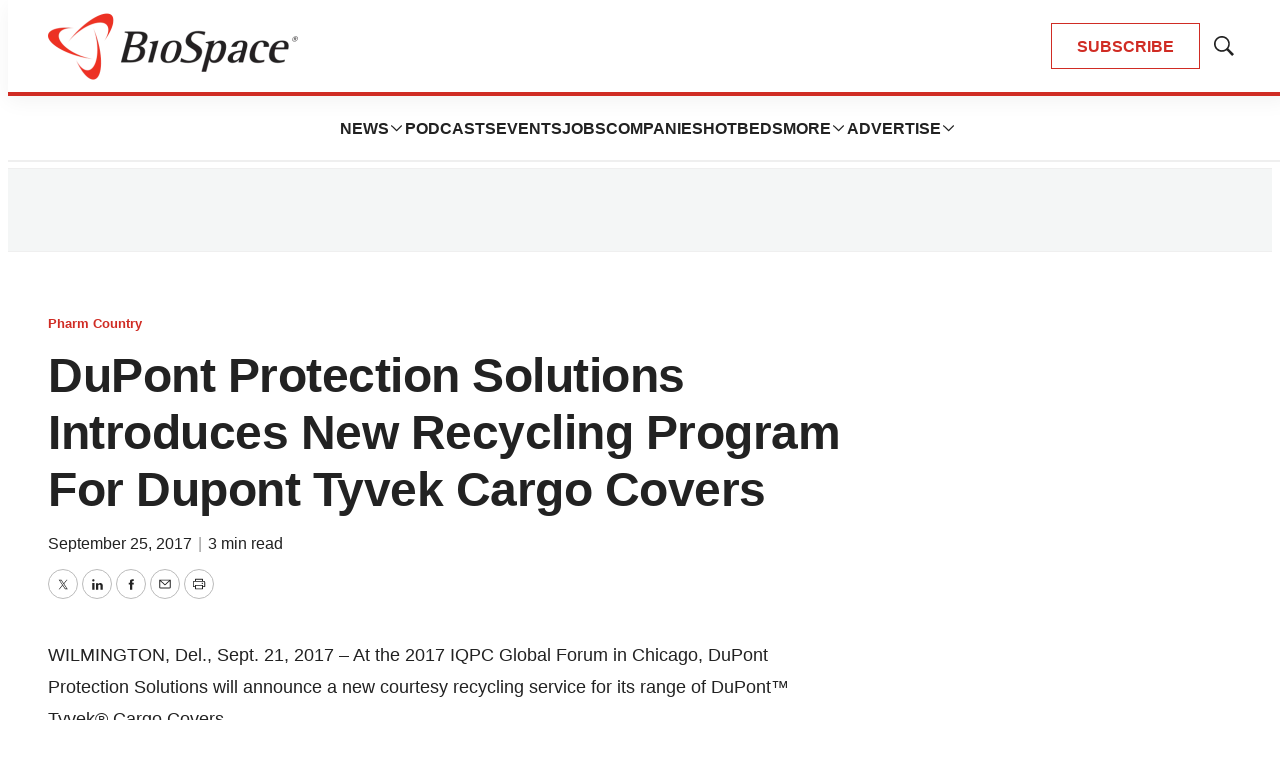

--- FILE ---
content_type: text/html; charset=utf-8
request_url: https://www.google.com/recaptcha/api2/aframe
body_size: 180
content:
<!DOCTYPE HTML><html><head><meta http-equiv="content-type" content="text/html; charset=UTF-8"></head><body><script nonce="WNpAgoKCe35tlcZtXF5tFw">/** Anti-fraud and anti-abuse applications only. See google.com/recaptcha */ try{var clients={'sodar':'https://pagead2.googlesyndication.com/pagead/sodar?'};window.addEventListener("message",function(a){try{if(a.source===window.parent){var b=JSON.parse(a.data);var c=clients[b['id']];if(c){var d=document.createElement('img');d.src=c+b['params']+'&rc='+(localStorage.getItem("rc::a")?sessionStorage.getItem("rc::b"):"");window.document.body.appendChild(d);sessionStorage.setItem("rc::e",parseInt(sessionStorage.getItem("rc::e")||0)+1);localStorage.setItem("rc::h",'1768787675766');}}}catch(b){}});window.parent.postMessage("_grecaptcha_ready", "*");}catch(b){}</script></body></html>